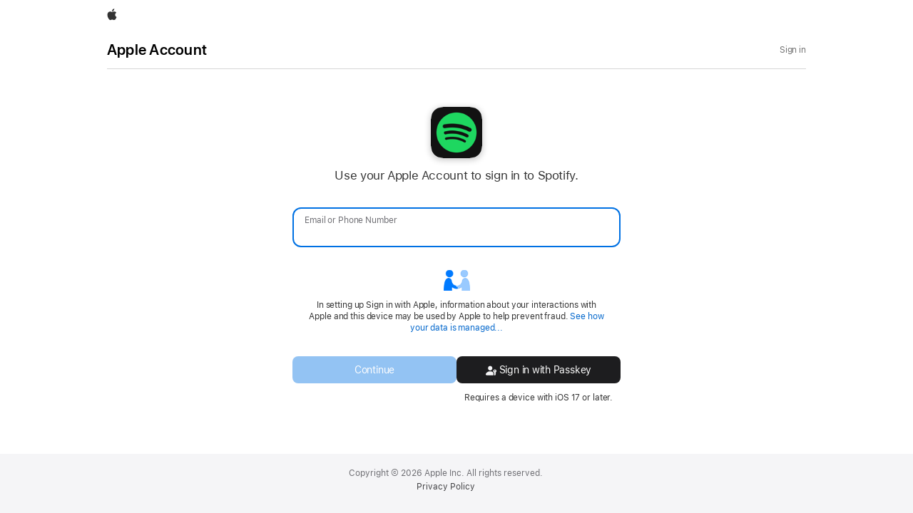

--- FILE ---
content_type: application/javascript;charset=UTF-8
request_url: https://appleid.cdn-apple.com/appleauth/static/jsj/N1268424108/common-header.js
body_size: 5445
content:
!function(e){var n={};function t(o){if(n[o])return n[o].exports;var i=n[o]={i:o,l:!1,exports:{}};return e[o].call(i.exports,i,i.exports,t),i.l=!0,i.exports}t.m=e,t.c=n,t.d=function(e,n,o){t.o(e,n)||Object.defineProperty(e,n,{enumerable:!0,get:o})},t.r=function(e){"undefined"!=typeof Symbol&&Symbol.toStringTag&&Object.defineProperty(e,Symbol.toStringTag,{value:"Module"}),Object.defineProperty(e,"__esModule",{value:!0})},t.t=function(e,n){if(1&n&&(e=t(e)),8&n)return e;if(4&n&&"object"==typeof e&&e&&e.__esModule)return e;var o=Object.create(null);if(t.r(o),Object.defineProperty(o,"default",{enumerable:!0,value:e}),2&n&&"string"!=typeof e)for(var i in e)t.d(o,i,function(n){return e[n]}.bind(null,i));return o},t.n=function(e){var n=e&&e.__esModule?function(){return e.default}:function(){return e};return t.d(n,"a",n),n},t.o=function(e,n){return Object.prototype.hasOwnProperty.call(e,n)},t.p="",t(t.s=1077)}({1077:function(e,n,t){t(1078),t(1079),t(1080),e.exports=t(1081)},1078:function(e,n){(function(){
/*!
 * Detectizr v2.2.0
 * http://barisaydinoglu.github.com/Detectizr/
 *
 * Written by Baris Aydinoglu (http://baris.aydinoglu.info) - Copyright 2012
 * Released under the MIT license
 *
 * Date: 2015-09-28T21:37Z
 */
window.Detectizr=function(e,n,t,o){var i,r,s={},a=e.Modernizr,d=["tv","tablet","mobile","desktop"],c={addAllFeaturesAsClass:!1,detectDevice:!0,detectDeviceModel:!0,detectScreen:!0,detectOS:!0,detectBrowser:!0,detectPlugins:!0},l=[{name:"adobereader",substrs:["Adobe","Acrobat"],progIds:["AcroPDF.PDF","PDF.PDFCtrl.5"]},{name:"flash",substrs:["Shockwave Flash"],progIds:["ShockwaveFlash.ShockwaveFlash.1"]},{name:"wmplayer",substrs:["Windows Media"],progIds:["wmplayer.ocx"]},{name:"silverlight",substrs:["Silverlight"],progIds:["AgControl.AgControl"]},{name:"quicktime",substrs:["QuickTime"],progIds:["QuickTime.QuickTime"]}],p=/[\t\r\n]/g,m=t.documentElement;function g(e){return s.browser.userAgent.indexOf(e)>-1}function u(e){return e.test(s.browser.userAgent)}function f(e){return e.exec(s.browser.userAgent)}function w(e){return null==e?"":String(e).replace(/((\s|\-|\.)+[a-z0-9])/g,(function(e){return e.toUpperCase().replace(/(\s|\-|\.)/g,"")}))}function v(e,n,t){e&&(e=w(e),n&&(y(e+(n=w(n)),!0),t&&y(e+n+"_"+t,!0)))}function y(e,n){e&&a&&(c.addAllFeaturesAsClass?a.addTest(e,n):(n="function"==typeof n?n():n)?a.addTest(e,!0):(delete a[e],function(e,n){var t=n||"",o=1===e.nodeType&&(e.className?(" "+e.className+" ").replace(p," "):"");if(o){for(;o.indexOf(" "+t+" ")>=0;)o=o.replace(" "+t+" "," ");e.className=n?function(e){return e.replace(/^\s+|\s+$/g,"")}(o):""}}(m,e)))}function b(e,n){e.version=n;var t=n.split(".");t.length>0?(t=t.reverse(),e.major=t.pop(),t.length>0?(e.minor=t.pop(),t.length>0?(t=t.reverse(),e.patch=t.join(".")):e.patch="0"):e.minor="0"):e.major="0"}function h(){e.clearTimeout(i),i=e.setTimeout((function(){r=s.device.orientation,e.innerHeight>e.innerWidth?s.device.orientation="portrait":s.device.orientation="landscape",y(s.device.orientation,!0),r!==s.device.orientation&&y(r,!1)}),10)}function E(e){var t,o,i,r,s,a=n.plugins;for(r=a.length-1;r>=0;r--){for(o=(t=a[r]).name+t.description,i=0,s=e.length;s>=0;s--)-1!==o.indexOf(e[s])&&(i+=1);if(i===e.length)return!0}return!1}function S(e){var n;for(n=e.length-1;n>=0;n--)try{new ActiveXObject(e[n])}catch(e){}return!1}function x(o){var i,r,p,m,x,O,L;if((c=function e(n,t){var o,i,r;if(arguments.length>2)for(o=1,i=arguments.length;o<i;o+=1)e(n,arguments[o]);else for(r in t)t.hasOwnProperty(r)&&(n[r]=t[r]);return n}({},c,o||{})).detectDevice){for(s.device={type:"",model:"",orientation:""},p=s.device,u(/googletv|smarttv|smart-tv|internet.tv|netcast|nettv|appletv|boxee|kylo|roku|dlnadoc|roku|pov_tv|hbbtv|ce\-html/)?(p.type=d[0],p.model="smartTv"):u(/xbox|playstation.3|wii/)?(p.type=d[0],p.model="gameConsole"):u(/ip(a|ro)d/)?(p.type=d[1],p.model="ipad"):u(/tablet/)&&!u(/rx-34/)||u(/folio/)?(p.type=d[1],p.model=String(f(/playbook/)||"")):u(/linux/)&&u(/android/)&&!u(/fennec|mobi|htc.magic|htcX06ht|nexus.one|sc-02b|fone.945/)?(p.type=d[1],p.model="android"):u(/kindle/)||u(/mac.os/)&&u(/silk/)?(p.type=d[1],p.model="kindle"):u(/gt-p10|sc-01c|shw-m180s|sgh-t849|sch-i800|shw-m180l|sph-p100|sgh-i987|zt180|htc(.flyer|\_flyer)|sprint.atp51|viewpad7|pandigital(sprnova|nova)|ideos.s7|dell.streak.7|advent.vega|a101it|a70bht|mid7015|next2|nook/)||u(/mb511/)&&u(/rutem/)?(p.type=d[1],p.model="android"):u(/bb10/)?(p.type=d[1],p.model="blackberry"):(p.model=f(/iphone|ipod|android|blackberry|opera mini|opera mobi|skyfire|maemo|windows phone|palm|iemobile|symbian|symbianos|fennec|j2me/),null!==p.model?(p.type=d[2],p.model=String(p.model)):(p.model="",u(/bolt|fennec|iris|maemo|minimo|mobi|mowser|netfront|novarra|prism|rx-34|skyfire|tear|xv6875|xv6975|google.wireless.transcoder/)||u(/opera/)&&u(/windows.nt.5/)&&u(/htc|xda|mini|vario|samsung\-gt\-i8000|samsung\-sgh\-i9/)?p.type=d[2]:u(/windows.(nt|xp|me|9)/)&&!u(/phone/)||u(/win(9|.9|nt)/)||u(/\(windows 8\)/)?p.type=d[3]:u(/macintosh|powerpc/)&&!u(/silk/)?(p.type=d[3],p.model="mac"):u(/linux/)&&u(/x11/)||u(/solaris|sunos|bsd/)||u(/cros/)?p.type=d[3]:u(/bot|crawler|spider|yahoo|ia_archiver|covario-ids|findlinks|dataparksearch|larbin|mediapartners-google|ng-search|snappy|teoma|jeeves|tineye/)&&!u(/mobile/)?(p.type=d[3],p.model="crawler"):p.type=d[2])),i=0,r=d.length;i<r;i+=1)y(d[i],p.type===d[i]);c.detectDeviceModel&&y(w(p.model),!0)}if(c.detectScreen&&(p.screen={},a&&a.mq&&(a.mq("only screen and (max-width: 240px)")?(p.screen.size="veryVerySmall",y("veryVerySmallScreen",!0)):a.mq("only screen and (max-width: 320px)")?(p.screen.size="verySmall",y("verySmallScreen",!0)):a.mq("only screen and (max-width: 480px)")&&(p.screen.size="small",y("smallScreen",!0)),p.type!==d[1]&&p.type!==d[2]||a.mq("only screen and (-moz-min-device-pixel-ratio: 1.3), only screen and (-o-min-device-pixel-ratio: 2.6/2), only screen and (-webkit-min-device-pixel-ratio: 1.3), only screen  and (min-device-pixel-ratio: 1.3), only screen and (min-resolution: 1.3dppx)")&&(p.screen.resolution="high",y("highresolution",!0))),p.type===d[1]||p.type===d[2]?(e.onresize=function(e){h()},h()):(p.orientation="landscape",y(p.orientation,!0))),c.detectOS&&(s.os={},m=s.os,""!==p.model&&("ipad"===p.model||"iphone"===p.model||"ipod"===p.model?(m.name="ios",b(m,(u(/os\s([\d_]+)/)?RegExp.$1:"").replace(/_/g,"."))):"android"===p.model?(m.name="android",b(m,u(/android\s([\d\.]+)/)?RegExp.$1:"")):"blackberry"===p.model?(m.name="blackberry",b(m,u(/version\/([^\s]+)/)?RegExp.$1:"")):"playbook"===p.model&&(m.name="blackberry",b(m,u(/os ([^\s]+)/)?RegExp.$1.replace(";",""):""))),m.name||(g("win")||g("16bit")?(m.name="windows",g("windows nt 10")?b(m,"10"):g("windows nt 6.3")?b(m,"8.1"):g("windows nt 6.2")||u(/\(windows 8\)/)?b(m,"8"):g("windows nt 6.1")?b(m,"7"):g("windows nt 6.0")?b(m,"vista"):g("windows nt 5.2")||g("windows nt 5.1")||g("windows xp")?b(m,"xp"):g("windows nt 5.0")||g("windows 2000")?b(m,"2k"):g("winnt")||g("windows nt")?b(m,"nt"):g("win98")||g("windows 98")?b(m,"98"):(g("win95")||g("windows 95"))&&b(m,"95")):g("mac")||g("darwin")?(m.name="mac os",g("68k")||g("68000")?b(m,"68k"):g("ppc")||g("powerpc")?b(m,"ppc"):g("os x")&&b(m,(u(/os\sx\s([\d_]+)/)?RegExp.$1:"os x").replace(/_/g,"."))):g("webtv")?m.name="webtv":g("x11")||g("inux")?m.name="linux":g("sunos")?m.name="sun":g("irix")?m.name="irix":g("freebsd")?m.name="freebsd":g("bsd")&&(m.name="bsd")),m.name&&(y(m.name,!0),m.major&&(v(m.name,m.major),m.minor&&v(m.name,m.major,m.minor))),u(/\sx64|\sx86|\swin64|\swow64|\samd64/)?m.addressRegisterSize="64bit":m.addressRegisterSize="32bit",y(m.addressRegisterSize,!0)),c.detectBrowser&&(x=s.browser,u(/opera|webtv/)||!u(/msie\s([\d\w\.]+)/)&&!g("trident")?g("firefox")?(x.engine="gecko",x.name="firefox",b(x,u(/firefox\/([\d\w\.]+)/)?RegExp.$1:"")):g("gecko/")?x.engine="gecko":g("opera")?(x.name="opera",x.engine="presto",b(x,u(/version\/([\d\.]+)/)?RegExp.$1:u(/opera(\s|\/)([\d\.]+)/)?RegExp.$2:"")):g("konqueror")?x.name="konqueror":g("edge")?(x.engine="webkit",x.name="edge",b(x,u(/edge\/([\d\.]+)/)?RegExp.$1:"")):g("chrome")?(x.engine="webkit",x.name="chrome",b(x,u(/chrome\/([\d\.]+)/)?RegExp.$1:"")):g("iron")?(x.engine="webkit",x.name="iron"):g("crios")?(x.name="chrome",x.engine="webkit",b(x,u(/crios\/([\d\.]+)/)?RegExp.$1:"")):g("applewebkit/")?(x.name="safari",x.engine="webkit",b(x,u(/version\/([\d\.]+)/)?RegExp.$1:"")):g("mozilla/")&&(x.engine="gecko"):(x.engine="trident",x.name="ie",!e.addEventListener&&t.documentMode&&7===t.documentMode?b(x,"8.compat"):u(/trident.*rv[ :](\d+)\./)?b(x,RegExp.$1):b(x,u(/trident\/4\.0/)?"8":RegExp.$1)),x.name&&(y(x.name,!0),x.major&&(v(x.name,x.major),x.minor&&v(x.name,x.major,x.minor))),y(x.engine,!0),x.language=n.userLanguage||n.language,y(x.language,!0)),c.detectPlugins){for(x.plugins=[],i=l.length-1;i>=0;i--)O=l[i],L=!1,e.ActiveXObject?L=S(O.progIds):n.plugins&&(L=E(O.substrs)),L&&(x.plugins.push(O.name),y(O.name,!0));n.javaEnabled()&&(x.plugins.push("java"),y("java",!0))}}return s.detect=function(e){return x(e)},s.init=function(){void 0!==s&&(s.browser={userAgent:(n.userAgent||n.vendor||e.opera).toLowerCase()},s.detect())},s.init(),s}(this,this.navigator,this.document),e.exports=window.Detectizr}).call(window)},1079:function(e,n){(function(){"use strict";var n,t,o,i,r,s,a,d,c,l,p,m;n=window,i=(o={URL:"/jslog",METHOD:"POST",EXCEPTION_PRETEXT:"APPLE ID : ",LOG_LEVEL:"ERROR",ALLOWED_LOG_LEVELS:["ERROR","DEBUG","OFF","INFO"],WARN_CAPTURE_CONSOLE_COLOR:"background: #FFF0F0; color: red",NAMESPACE_FOR_PM:"pmrpc.",POST_MESSAGE_LOG_STATUS:"ON"}).URL,r=o.LOG_LEVEL,s=o.NAMESPACE_FOR_PM,a="",d="",c=o.POST_MESSAGE_LOG_STATUS,m={log:function(e,n){if(function(e){var n=" type, title, message are mandatory. ";if(void 0===e)throw new l("logObject is not defined.");if(void 0===e.type)throw new l("logObject.type is not defined."+n);if(void 0===e.title)throw new l("logObject.title is not defined."+n);if(void 0===e.message)throw new l("logObject.message is not defined."+n);return!0}(e)){var s=function(){!function(e,n){if(e&&"string"==typeof e&&n&&"string"==typeof n)try{window.sessionStorage&&sessionStorage.setItem(e,n)}catch(e){}}(o.EXCEPTION_PRETEXT,"Logging transaction failed or cancelled at."+i)};e.message=o.EXCEPTION_PRETEXT+e.message,void 0!==e.details?e.details.pageVisibilityState=document.visibilityState:e.details={pageVisibilityState:document.visibilityState},e.details&&(e.details=JSON.stringify(e.details)),n&&p(n);try{var c,m=new XMLHttpRequest;if(m.open(o.METHOD,i,!0),m.setRequestHeader("Content-type","application/json"),m.setRequestHeader("Accept","application/json"),m.setRequestHeader("scnt",a),m.setRequestHeader("x-csrf-token",d),void 0!==t)for(c in t)m.setRequestHeader(c,t[c]);m.addEventListener("error",s),m.addEventListener("abort",s),m.onreadystatechange=function(){m.status},"OFF"!==r&&("INFO"===r||"ERROR"===r?"ERROR"!==e.type.toUpperCase().trim()&&"INFO"!==e.type.toUpperCase().trim()||m.send(JSON.stringify(e)):"DEBUG"===r&&m.send(JSON.stringify(e)))}catch(e){}}},onerror:function(e){setTimeout((function(){throw e}),0)},getLoggingEndpoint:function(){return i},setLoggingEndpoint:function(e){(function(e){if(!e)throw new l("Invalid endpoint URL: "+e);return!0})(e)&&(i=e)},setGlobalLogLevel:function(e){e&&"string"==typeof e&&e.toUpperCase().trim()&&-1!==o.ALLOWED_LOG_LEVELS.indexOf(e.toUpperCase().trim())&&(r=e.toUpperCase().trim())},getGlobalLogLevel:function(e){return r},setSCNT:p=function(e){if(!e||"NULL"===e.toString().toUpperCase().trim()||"UNDEFINED"===e.toString().toUpperCase().trim())throw new l("SCNT token is not valid.");a=e},setCSRF:function(e){if(!e||"NULL"===e.toString().toUpperCase().trim()||"UNDEFINED"===e.toString().toUpperCase().trim())throw new l("CSRF token is not valid.");d=e},getNamespaceForPM:function(){return s},setNamespaceForPM:function(e){"string"==typeof e&&e.trim()&&(s=e)},getPMLoggingStatus:function(){return c},setPMLoggingStatus:function(e){c="string"==typeof e&&e.trim()&&-1!==["ON","OFF"].indexOf(e.toUpperCase().trim())?e.toUpperCase().trim():o.POST_MESSAGE_LOG_STATUS},setHeaders:function(e){void 0!==e&&(t=e)}},((l=function(e){this.name="IllegalLogException",this.message=o.EXCEPTION_PRETEXT+e,this.stack=(new Error).stack}).prototype=Object.create(Error.prototype)).constructor=l,n.AppleID=n.AppleID||{},n.AppleID.service=n.AppleID.service||{},n.AppleID.service.JSLogger=n.AppleID.service.JSLogger||m,window.onerror=function(e,t,i,r,a){if("ON"===c){var d={jsonrpc:"2.0",method:"log",params:[{data:"AppleAuth failed to load."}],id:parseInt(1e16*Math.random()).toString()};window.parent.postMessage(s+JSON.stringify(d),"*")}n.AppleID.service.JSLogger.log({title:a&&(a.name||"ERROR"),type:o.LOG_LEVEL,message:e,stacktrace:a&&(a.stack||JSON.stringify(a)),details:{file:t,lineno:i,colno:r,caught:"NO"}})},e.exports=window.AppleID.service.JSLogger}).call(window)},1080:function(e,n){!function(){try{window.AppleID.service.JSLogger.setLoggingEndpoint("/appleauth/jslog")}catch(e){}}()},1081:function(e,n){window.addEventListener("load",(function(){var e,n,t,o;if(e=!1,n=!1,t=function(){document.documentElement.classList.toggle("form-mouseuser",e),document.documentElement.classList.toggle("form-keyboarduser",n)},o=function(){e||(e=!0,n=!1,t())},document.addEventListener("mousedown",o),document.addEventListener("keydown",(function(o){if(!n&&[9,37,38,39,40].indexOf(o.keyCode)>-1){e=!1,n=!0,t();var i=document.querySelector(".focused");i&&i.classList.remove("focused")}})),o(),"function"==typeof URLSearchParams){var i=new URLSearchParams(window.location.search),r=i.get("frame_id")||i.get("iframeId");window.AppleID.service.JSLogger.log({title:"common-load",type:"INFO",message:"complete-success",iframeId:r||""})}}))}});
